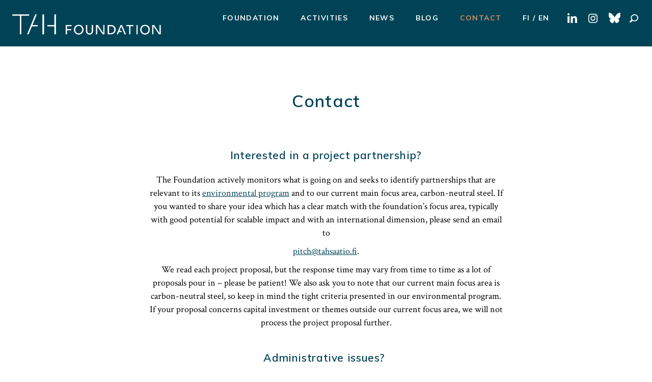

--- FILE ---
content_type: text/html; charset=UTF-8
request_url: https://tahsaatio.fi/en/contact/
body_size: 12201
content:
<!doctype html>
<html lang="en-GB" prefix="og: http://ogp.me/ns# fb: http://ogp.me/ns/fb#">
<head>
	<meta charset="UTF-8">
	    	<meta name="description" content="">
    	<meta name="viewport" content="width=device-width, initial-scale=1">
	<link rel="profile" href="https://gmpg.org/xfn/11">

	<title>Contact &#8211; TAH Foundation</title>
<meta name='robots' content='max-image-preview:large' />
<link rel="alternate" href="https://tahsaatio.fi/yhteystiedot/uusi-yhteistyo/" hreflang="fi" />
<link rel="alternate" href="https://tahsaatio.fi/en/contact/" hreflang="en" />
<link rel='dns-prefetch' href='//fonts.googleapis.com' />
<link rel="alternate" type="application/rss+xml" title="TAH Foundation &raquo; Feed" href="https://tahsaatio.fi/en/feed/" />
<link rel="alternate" type="application/rss+xml" title="TAH Foundation &raquo; Comments Feed" href="https://tahsaatio.fi/en/comments/feed/" />
<link rel="alternate" title="oEmbed (JSON)" type="application/json+oembed" href="https://tahsaatio.fi/wp-json/oembed/1.0/embed?url=https%3A%2F%2Ftahsaatio.fi%2Fen%2Fcontact%2F&#038;lang=en" />
<link rel="alternate" title="oEmbed (XML)" type="text/xml+oembed" href="https://tahsaatio.fi/wp-json/oembed/1.0/embed?url=https%3A%2F%2Ftahsaatio.fi%2Fen%2Fcontact%2F&#038;format=xml&#038;lang=en" />
<style id='wp-img-auto-sizes-contain-inline-css' type='text/css'>
img:is([sizes=auto i],[sizes^="auto," i]){contain-intrinsic-size:3000px 1500px}
/*# sourceURL=wp-img-auto-sizes-contain-inline-css */
</style>
<link rel='stylesheet' id='sbi_styles-css' href='https://tahsaatio.fi/hallinta/wp-content/plugins/instagram-feed/css/sbi-styles.min.css?ver=6.10.0' type='text/css' media='all' />
<style id='wp-emoji-styles-inline-css' type='text/css'>

	img.wp-smiley, img.emoji {
		display: inline !important;
		border: none !important;
		box-shadow: none !important;
		height: 1em !important;
		width: 1em !important;
		margin: 0 0.07em !important;
		vertical-align: -0.1em !important;
		background: none !important;
		padding: 0 !important;
	}
/*# sourceURL=wp-emoji-styles-inline-css */
</style>
<style id='wp-block-library-inline-css' type='text/css'>
:root{--wp-block-synced-color:#7a00df;--wp-block-synced-color--rgb:122,0,223;--wp-bound-block-color:var(--wp-block-synced-color);--wp-editor-canvas-background:#ddd;--wp-admin-theme-color:#007cba;--wp-admin-theme-color--rgb:0,124,186;--wp-admin-theme-color-darker-10:#006ba1;--wp-admin-theme-color-darker-10--rgb:0,107,160.5;--wp-admin-theme-color-darker-20:#005a87;--wp-admin-theme-color-darker-20--rgb:0,90,135;--wp-admin-border-width-focus:2px}@media (min-resolution:192dpi){:root{--wp-admin-border-width-focus:1.5px}}.wp-element-button{cursor:pointer}:root .has-very-light-gray-background-color{background-color:#eee}:root .has-very-dark-gray-background-color{background-color:#313131}:root .has-very-light-gray-color{color:#eee}:root .has-very-dark-gray-color{color:#313131}:root .has-vivid-green-cyan-to-vivid-cyan-blue-gradient-background{background:linear-gradient(135deg,#00d084,#0693e3)}:root .has-purple-crush-gradient-background{background:linear-gradient(135deg,#34e2e4,#4721fb 50%,#ab1dfe)}:root .has-hazy-dawn-gradient-background{background:linear-gradient(135deg,#faaca8,#dad0ec)}:root .has-subdued-olive-gradient-background{background:linear-gradient(135deg,#fafae1,#67a671)}:root .has-atomic-cream-gradient-background{background:linear-gradient(135deg,#fdd79a,#004a59)}:root .has-nightshade-gradient-background{background:linear-gradient(135deg,#330968,#31cdcf)}:root .has-midnight-gradient-background{background:linear-gradient(135deg,#020381,#2874fc)}:root{--wp--preset--font-size--normal:16px;--wp--preset--font-size--huge:42px}.has-regular-font-size{font-size:1em}.has-larger-font-size{font-size:2.625em}.has-normal-font-size{font-size:var(--wp--preset--font-size--normal)}.has-huge-font-size{font-size:var(--wp--preset--font-size--huge)}.has-text-align-center{text-align:center}.has-text-align-left{text-align:left}.has-text-align-right{text-align:right}.has-fit-text{white-space:nowrap!important}#end-resizable-editor-section{display:none}.aligncenter{clear:both}.items-justified-left{justify-content:flex-start}.items-justified-center{justify-content:center}.items-justified-right{justify-content:flex-end}.items-justified-space-between{justify-content:space-between}.screen-reader-text{border:0;clip-path:inset(50%);height:1px;margin:-1px;overflow:hidden;padding:0;position:absolute;width:1px;word-wrap:normal!important}.screen-reader-text:focus{background-color:#ddd;clip-path:none;color:#444;display:block;font-size:1em;height:auto;left:5px;line-height:normal;padding:15px 23px 14px;text-decoration:none;top:5px;width:auto;z-index:100000}html :where(.has-border-color){border-style:solid}html :where([style*=border-top-color]){border-top-style:solid}html :where([style*=border-right-color]){border-right-style:solid}html :where([style*=border-bottom-color]){border-bottom-style:solid}html :where([style*=border-left-color]){border-left-style:solid}html :where([style*=border-width]){border-style:solid}html :where([style*=border-top-width]){border-top-style:solid}html :where([style*=border-right-width]){border-right-style:solid}html :where([style*=border-bottom-width]){border-bottom-style:solid}html :where([style*=border-left-width]){border-left-style:solid}html :where(img[class*=wp-image-]){height:auto;max-width:100%}:where(figure){margin:0 0 1em}html :where(.is-position-sticky){--wp-admin--admin-bar--position-offset:var(--wp-admin--admin-bar--height,0px)}@media screen and (max-width:600px){html :where(.is-position-sticky){--wp-admin--admin-bar--position-offset:0px}}

/*# sourceURL=wp-block-library-inline-css */
</style><style id='wp-block-heading-inline-css' type='text/css'>
h1:where(.wp-block-heading).has-background,h2:where(.wp-block-heading).has-background,h3:where(.wp-block-heading).has-background,h4:where(.wp-block-heading).has-background,h5:where(.wp-block-heading).has-background,h6:where(.wp-block-heading).has-background{padding:1.25em 2.375em}h1.has-text-align-left[style*=writing-mode]:where([style*=vertical-lr]),h1.has-text-align-right[style*=writing-mode]:where([style*=vertical-rl]),h2.has-text-align-left[style*=writing-mode]:where([style*=vertical-lr]),h2.has-text-align-right[style*=writing-mode]:where([style*=vertical-rl]),h3.has-text-align-left[style*=writing-mode]:where([style*=vertical-lr]),h3.has-text-align-right[style*=writing-mode]:where([style*=vertical-rl]),h4.has-text-align-left[style*=writing-mode]:where([style*=vertical-lr]),h4.has-text-align-right[style*=writing-mode]:where([style*=vertical-rl]),h5.has-text-align-left[style*=writing-mode]:where([style*=vertical-lr]),h5.has-text-align-right[style*=writing-mode]:where([style*=vertical-rl]),h6.has-text-align-left[style*=writing-mode]:where([style*=vertical-lr]),h6.has-text-align-right[style*=writing-mode]:where([style*=vertical-rl]){rotate:180deg}
/*# sourceURL=https://tahsaatio.fi/hallinta/wp-includes/blocks/heading/style.min.css */
</style>
<style id='wp-block-paragraph-inline-css' type='text/css'>
.is-small-text{font-size:.875em}.is-regular-text{font-size:1em}.is-large-text{font-size:2.25em}.is-larger-text{font-size:3em}.has-drop-cap:not(:focus):first-letter{float:left;font-size:8.4em;font-style:normal;font-weight:100;line-height:.68;margin:.05em .1em 0 0;text-transform:uppercase}body.rtl .has-drop-cap:not(:focus):first-letter{float:none;margin-left:.1em}p.has-drop-cap.has-background{overflow:hidden}:root :where(p.has-background){padding:1.25em 2.375em}:where(p.has-text-color:not(.has-link-color)) a{color:inherit}p.has-text-align-left[style*="writing-mode:vertical-lr"],p.has-text-align-right[style*="writing-mode:vertical-rl"]{rotate:180deg}
/*# sourceURL=https://tahsaatio.fi/hallinta/wp-includes/blocks/paragraph/style.min.css */
</style>
<style id='wp-block-separator-inline-css' type='text/css'>
@charset "UTF-8";.wp-block-separator{border:none;border-top:2px solid}:root :where(.wp-block-separator.is-style-dots){height:auto;line-height:1;text-align:center}:root :where(.wp-block-separator.is-style-dots):before{color:currentColor;content:"···";font-family:serif;font-size:1.5em;letter-spacing:2em;padding-left:2em}.wp-block-separator.is-style-dots{background:none!important;border:none!important}
/*# sourceURL=https://tahsaatio.fi/hallinta/wp-includes/blocks/separator/style.min.css */
</style>
<style id='global-styles-inline-css' type='text/css'>
:root{--wp--preset--aspect-ratio--square: 1;--wp--preset--aspect-ratio--4-3: 4/3;--wp--preset--aspect-ratio--3-4: 3/4;--wp--preset--aspect-ratio--3-2: 3/2;--wp--preset--aspect-ratio--2-3: 2/3;--wp--preset--aspect-ratio--16-9: 16/9;--wp--preset--aspect-ratio--9-16: 9/16;--wp--preset--color--black: #000000;--wp--preset--color--cyan-bluish-gray: #abb8c3;--wp--preset--color--white: #ffffff;--wp--preset--color--pale-pink: #f78da7;--wp--preset--color--vivid-red: #cf2e2e;--wp--preset--color--luminous-vivid-orange: #ff6900;--wp--preset--color--luminous-vivid-amber: #fcb900;--wp--preset--color--light-green-cyan: #7bdcb5;--wp--preset--color--vivid-green-cyan: #00d084;--wp--preset--color--pale-cyan-blue: #8ed1fc;--wp--preset--color--vivid-cyan-blue: #0693e3;--wp--preset--color--vivid-purple: #9b51e0;--wp--preset--color--petrol: #004357;--wp--preset--color--copper: #E68C5A;--wp--preset--color--lightblue: #E7F1F4;--wp--preset--color--lightcopper: #F4D7C6;--wp--preset--gradient--vivid-cyan-blue-to-vivid-purple: linear-gradient(135deg,rgb(6,147,227) 0%,rgb(155,81,224) 100%);--wp--preset--gradient--light-green-cyan-to-vivid-green-cyan: linear-gradient(135deg,rgb(122,220,180) 0%,rgb(0,208,130) 100%);--wp--preset--gradient--luminous-vivid-amber-to-luminous-vivid-orange: linear-gradient(135deg,rgb(252,185,0) 0%,rgb(255,105,0) 100%);--wp--preset--gradient--luminous-vivid-orange-to-vivid-red: linear-gradient(135deg,rgb(255,105,0) 0%,rgb(207,46,46) 100%);--wp--preset--gradient--very-light-gray-to-cyan-bluish-gray: linear-gradient(135deg,rgb(238,238,238) 0%,rgb(169,184,195) 100%);--wp--preset--gradient--cool-to-warm-spectrum: linear-gradient(135deg,rgb(74,234,220) 0%,rgb(151,120,209) 20%,rgb(207,42,186) 40%,rgb(238,44,130) 60%,rgb(251,105,98) 80%,rgb(254,248,76) 100%);--wp--preset--gradient--blush-light-purple: linear-gradient(135deg,rgb(255,206,236) 0%,rgb(152,150,240) 100%);--wp--preset--gradient--blush-bordeaux: linear-gradient(135deg,rgb(254,205,165) 0%,rgb(254,45,45) 50%,rgb(107,0,62) 100%);--wp--preset--gradient--luminous-dusk: linear-gradient(135deg,rgb(255,203,112) 0%,rgb(199,81,192) 50%,rgb(65,88,208) 100%);--wp--preset--gradient--pale-ocean: linear-gradient(135deg,rgb(255,245,203) 0%,rgb(182,227,212) 50%,rgb(51,167,181) 100%);--wp--preset--gradient--electric-grass: linear-gradient(135deg,rgb(202,248,128) 0%,rgb(113,206,126) 100%);--wp--preset--gradient--midnight: linear-gradient(135deg,rgb(2,3,129) 0%,rgb(40,116,252) 100%);--wp--preset--font-size--small: 13px;--wp--preset--font-size--medium: 20px;--wp--preset--font-size--large: 36px;--wp--preset--font-size--x-large: 42px;--wp--preset--spacing--20: 0.44rem;--wp--preset--spacing--30: 0.67rem;--wp--preset--spacing--40: 1rem;--wp--preset--spacing--50: 1.5rem;--wp--preset--spacing--60: 2.25rem;--wp--preset--spacing--70: 3.38rem;--wp--preset--spacing--80: 5.06rem;--wp--preset--shadow--natural: 6px 6px 9px rgba(0, 0, 0, 0.2);--wp--preset--shadow--deep: 12px 12px 50px rgba(0, 0, 0, 0.4);--wp--preset--shadow--sharp: 6px 6px 0px rgba(0, 0, 0, 0.2);--wp--preset--shadow--outlined: 6px 6px 0px -3px rgb(255, 255, 255), 6px 6px rgb(0, 0, 0);--wp--preset--shadow--crisp: 6px 6px 0px rgb(0, 0, 0);}:where(body) { margin: 0; }.wp-site-blocks > .alignleft { float: left; margin-right: 2em; }.wp-site-blocks > .alignright { float: right; margin-left: 2em; }.wp-site-blocks > .aligncenter { justify-content: center; margin-left: auto; margin-right: auto; }:where(.is-layout-flex){gap: 0.5em;}:where(.is-layout-grid){gap: 0.5em;}.is-layout-flow > .alignleft{float: left;margin-inline-start: 0;margin-inline-end: 2em;}.is-layout-flow > .alignright{float: right;margin-inline-start: 2em;margin-inline-end: 0;}.is-layout-flow > .aligncenter{margin-left: auto !important;margin-right: auto !important;}.is-layout-constrained > .alignleft{float: left;margin-inline-start: 0;margin-inline-end: 2em;}.is-layout-constrained > .alignright{float: right;margin-inline-start: 2em;margin-inline-end: 0;}.is-layout-constrained > .aligncenter{margin-left: auto !important;margin-right: auto !important;}.is-layout-constrained > :where(:not(.alignleft):not(.alignright):not(.alignfull)){margin-left: auto !important;margin-right: auto !important;}body .is-layout-flex{display: flex;}.is-layout-flex{flex-wrap: wrap;align-items: center;}.is-layout-flex > :is(*, div){margin: 0;}body .is-layout-grid{display: grid;}.is-layout-grid > :is(*, div){margin: 0;}body{padding-top: 0px;padding-right: 0px;padding-bottom: 0px;padding-left: 0px;}a:where(:not(.wp-element-button)){text-decoration: underline;}:root :where(.wp-element-button, .wp-block-button__link){background-color: #32373c;border-width: 0;color: #fff;font-family: inherit;font-size: inherit;font-style: inherit;font-weight: inherit;letter-spacing: inherit;line-height: inherit;padding-top: calc(0.667em + 2px);padding-right: calc(1.333em + 2px);padding-bottom: calc(0.667em + 2px);padding-left: calc(1.333em + 2px);text-decoration: none;text-transform: inherit;}.has-black-color{color: var(--wp--preset--color--black) !important;}.has-cyan-bluish-gray-color{color: var(--wp--preset--color--cyan-bluish-gray) !important;}.has-white-color{color: var(--wp--preset--color--white) !important;}.has-pale-pink-color{color: var(--wp--preset--color--pale-pink) !important;}.has-vivid-red-color{color: var(--wp--preset--color--vivid-red) !important;}.has-luminous-vivid-orange-color{color: var(--wp--preset--color--luminous-vivid-orange) !important;}.has-luminous-vivid-amber-color{color: var(--wp--preset--color--luminous-vivid-amber) !important;}.has-light-green-cyan-color{color: var(--wp--preset--color--light-green-cyan) !important;}.has-vivid-green-cyan-color{color: var(--wp--preset--color--vivid-green-cyan) !important;}.has-pale-cyan-blue-color{color: var(--wp--preset--color--pale-cyan-blue) !important;}.has-vivid-cyan-blue-color{color: var(--wp--preset--color--vivid-cyan-blue) !important;}.has-vivid-purple-color{color: var(--wp--preset--color--vivid-purple) !important;}.has-petrol-color{color: var(--wp--preset--color--petrol) !important;}.has-copper-color{color: var(--wp--preset--color--copper) !important;}.has-lightblue-color{color: var(--wp--preset--color--lightblue) !important;}.has-lightcopper-color{color: var(--wp--preset--color--lightcopper) !important;}.has-black-background-color{background-color: var(--wp--preset--color--black) !important;}.has-cyan-bluish-gray-background-color{background-color: var(--wp--preset--color--cyan-bluish-gray) !important;}.has-white-background-color{background-color: var(--wp--preset--color--white) !important;}.has-pale-pink-background-color{background-color: var(--wp--preset--color--pale-pink) !important;}.has-vivid-red-background-color{background-color: var(--wp--preset--color--vivid-red) !important;}.has-luminous-vivid-orange-background-color{background-color: var(--wp--preset--color--luminous-vivid-orange) !important;}.has-luminous-vivid-amber-background-color{background-color: var(--wp--preset--color--luminous-vivid-amber) !important;}.has-light-green-cyan-background-color{background-color: var(--wp--preset--color--light-green-cyan) !important;}.has-vivid-green-cyan-background-color{background-color: var(--wp--preset--color--vivid-green-cyan) !important;}.has-pale-cyan-blue-background-color{background-color: var(--wp--preset--color--pale-cyan-blue) !important;}.has-vivid-cyan-blue-background-color{background-color: var(--wp--preset--color--vivid-cyan-blue) !important;}.has-vivid-purple-background-color{background-color: var(--wp--preset--color--vivid-purple) !important;}.has-petrol-background-color{background-color: var(--wp--preset--color--petrol) !important;}.has-copper-background-color{background-color: var(--wp--preset--color--copper) !important;}.has-lightblue-background-color{background-color: var(--wp--preset--color--lightblue) !important;}.has-lightcopper-background-color{background-color: var(--wp--preset--color--lightcopper) !important;}.has-black-border-color{border-color: var(--wp--preset--color--black) !important;}.has-cyan-bluish-gray-border-color{border-color: var(--wp--preset--color--cyan-bluish-gray) !important;}.has-white-border-color{border-color: var(--wp--preset--color--white) !important;}.has-pale-pink-border-color{border-color: var(--wp--preset--color--pale-pink) !important;}.has-vivid-red-border-color{border-color: var(--wp--preset--color--vivid-red) !important;}.has-luminous-vivid-orange-border-color{border-color: var(--wp--preset--color--luminous-vivid-orange) !important;}.has-luminous-vivid-amber-border-color{border-color: var(--wp--preset--color--luminous-vivid-amber) !important;}.has-light-green-cyan-border-color{border-color: var(--wp--preset--color--light-green-cyan) !important;}.has-vivid-green-cyan-border-color{border-color: var(--wp--preset--color--vivid-green-cyan) !important;}.has-pale-cyan-blue-border-color{border-color: var(--wp--preset--color--pale-cyan-blue) !important;}.has-vivid-cyan-blue-border-color{border-color: var(--wp--preset--color--vivid-cyan-blue) !important;}.has-vivid-purple-border-color{border-color: var(--wp--preset--color--vivid-purple) !important;}.has-petrol-border-color{border-color: var(--wp--preset--color--petrol) !important;}.has-copper-border-color{border-color: var(--wp--preset--color--copper) !important;}.has-lightblue-border-color{border-color: var(--wp--preset--color--lightblue) !important;}.has-lightcopper-border-color{border-color: var(--wp--preset--color--lightcopper) !important;}.has-vivid-cyan-blue-to-vivid-purple-gradient-background{background: var(--wp--preset--gradient--vivid-cyan-blue-to-vivid-purple) !important;}.has-light-green-cyan-to-vivid-green-cyan-gradient-background{background: var(--wp--preset--gradient--light-green-cyan-to-vivid-green-cyan) !important;}.has-luminous-vivid-amber-to-luminous-vivid-orange-gradient-background{background: var(--wp--preset--gradient--luminous-vivid-amber-to-luminous-vivid-orange) !important;}.has-luminous-vivid-orange-to-vivid-red-gradient-background{background: var(--wp--preset--gradient--luminous-vivid-orange-to-vivid-red) !important;}.has-very-light-gray-to-cyan-bluish-gray-gradient-background{background: var(--wp--preset--gradient--very-light-gray-to-cyan-bluish-gray) !important;}.has-cool-to-warm-spectrum-gradient-background{background: var(--wp--preset--gradient--cool-to-warm-spectrum) !important;}.has-blush-light-purple-gradient-background{background: var(--wp--preset--gradient--blush-light-purple) !important;}.has-blush-bordeaux-gradient-background{background: var(--wp--preset--gradient--blush-bordeaux) !important;}.has-luminous-dusk-gradient-background{background: var(--wp--preset--gradient--luminous-dusk) !important;}.has-pale-ocean-gradient-background{background: var(--wp--preset--gradient--pale-ocean) !important;}.has-electric-grass-gradient-background{background: var(--wp--preset--gradient--electric-grass) !important;}.has-midnight-gradient-background{background: var(--wp--preset--gradient--midnight) !important;}.has-small-font-size{font-size: var(--wp--preset--font-size--small) !important;}.has-medium-font-size{font-size: var(--wp--preset--font-size--medium) !important;}.has-large-font-size{font-size: var(--wp--preset--font-size--large) !important;}.has-x-large-font-size{font-size: var(--wp--preset--font-size--x-large) !important;}
/*# sourceURL=global-styles-inline-css */
</style>

<link rel='stylesheet' id='eeb-css-frontend-css' href='https://tahsaatio.fi/hallinta/wp-content/plugins/email-encoder-bundle/assets/css/style.css?ver=54d4eedc552c499c4a8d6b89c23d3df1' type='text/css' media='all' />
<link rel='stylesheet' id='herlin-font-css' href='https://fonts.googleapis.com/css?family=Crimson+Text%3A400%2C400i%2C600%7CMuli%3A400%2C600%2C700&#038;display=swap&#038;subset=latin-ext&#038;ver=6.9' type='text/css' media='all' />
<link rel='stylesheet' id='herlin-style-css' href='https://tahsaatio.fi/hallinta/wp-content/themes/herlin/style.css?ver=25' type='text/css' media='all' />
<script type="text/javascript" src="https://tahsaatio.fi/hallinta/wp-includes/js/jquery/jquery.min.js?ver=3.7.1" id="jquery-core-js"></script>
<script type="text/javascript" src="https://tahsaatio.fi/hallinta/wp-includes/js/jquery/jquery-migrate.min.js?ver=3.4.1" id="jquery-migrate-js"></script>
<script type="text/javascript" src="https://tahsaatio.fi/hallinta/wp-content/plugins/email-encoder-bundle/assets/js/custom.js?ver=2c542c9989f589cd5318f5cef6a9ecd7" id="eeb-js-frontend-js"></script>
<link rel="https://api.w.org/" href="https://tahsaatio.fi/wp-json/" /><link rel="alternate" title="JSON" type="application/json" href="https://tahsaatio.fi/wp-json/wp/v2/pages/126" /><link rel="EditURI" type="application/rsd+xml" title="RSD" href="https://tahsaatio.fi/hallinta/xmlrpc.php?rsd" />
<meta name="generator" content="WordPress 6.9" />
<link rel="canonical" href="https://tahsaatio.fi/en/contact/" />
<link rel='shortlink' href='https://tahsaatio.fi/?p=126' />
<!-- Analytics by WP Statistics - https://wp-statistics.com -->
<link rel="icon" href="https://tahsaatio.fi/hallinta/wp-content/uploads/2020/04/cropped-tunnus-32x32.png" sizes="32x32" />
<link rel="icon" href="https://tahsaatio.fi/hallinta/wp-content/uploads/2020/04/cropped-tunnus-192x192.png" sizes="192x192" />
<link rel="apple-touch-icon" href="https://tahsaatio.fi/hallinta/wp-content/uploads/2020/04/cropped-tunnus-180x180.png" />
<meta name="msapplication-TileImage" content="https://tahsaatio.fi/hallinta/wp-content/uploads/2020/04/cropped-tunnus-270x270.png" />

<!-- START - Open Graph and Twitter Card Tags 3.3.7 -->
 <!-- Facebook Open Graph -->
  <meta property="og:locale" content="en_GB"/>
  <meta property="og:site_name" content="TAH Foundation"/>
  <meta property="og:title" content="Contact"/>
  <meta property="og:url" content="https://tahsaatio.fi/en/contact/"/>
  <meta property="og:type" content="article"/>
  <meta property="og:description" content="Interested in a project partnership?



The Foundation actively monitors what is going on and seeks to identify partnerships that are relevant to its environmental program and to our current main focus area, carbon-neutral steel. If you wanted to share your idea which has a clear match with the foun"/>
  <meta property="og:image" content="https://tahsaatio.fi/hallinta/wp-content/uploads/2020/05/artikkelikuva.jpg"/>
  <meta property="og:image:url" content="https://tahsaatio.fi/hallinta/wp-content/uploads/2020/05/artikkelikuva.jpg"/>
  <meta property="og:image:secure_url" content="https://tahsaatio.fi/hallinta/wp-content/uploads/2020/05/artikkelikuva.jpg"/>
  <meta property="article:publisher" content="https://www.facebook.com/tahsaatio/"/>
 <!-- Google+ / Schema.org -->
 <!-- Twitter Cards -->
  <meta name="twitter:title" content="Contact"/>
  <meta name="twitter:url" content="https://tahsaatio.fi/en/contact/"/>
  <meta name="twitter:description" content="Interested in a project partnership?



The Foundation actively monitors what is going on and seeks to identify partnerships that are relevant to its environmental program and to our current main focus area, carbon-neutral steel. If you wanted to share your idea which has a clear match with the foun"/>
  <meta name="twitter:image" content="https://tahsaatio.fi/hallinta/wp-content/uploads/2020/05/artikkelikuva.jpg"/>
  <meta name="twitter:card" content="summary"/>
 <!-- SEO -->
  <link rel="canonical" href="https://tahsaatio.fi/en/contact/"/>
  <meta name="description" content="Interested in a project partnership?



The Foundation actively monitors what is going on and seeks to identify partnerships that are relevant to its environmental program and to our current main focus area, carbon-neutral steel. If you wanted to share your idea which has a clear match with the foun"/>
  <meta name="publisher" content="TAH Foundation"/>
 <!-- Misc. tags -->
 <!-- is_singular -->
<!-- END - Open Graph and Twitter Card Tags 3.3.7 -->
	
</head>

<body class="wp-singular page-template-default page page-id-126 wp-theme-herlin no-sidebar">
<div id="page" class="site">
	<a class="skip-link screen-reader-text" href="#content">Skip to content</a>

	<header id="masthead" class="site-header full-width">
		
        <div class="site-logo">
        			        				<p class="site-title"><a href="https://tahsaatio.fi/en/" rel="home"><img src="https://tahsaatio.fi/hallinta/wp-content/themes/herlin/img/logo_eng.png" alt="TAH Foundation"></a></p>
        			        </div><!-- .site-logo -->
        
		<nav id="site-navigation" class="main-navigation">
			<button class="menu-toggle" aria-controls="primary-menu" aria-expanded="false"><span class="screen-reader-text">Menu</span></button>
			<div class="menu-main-menu-container"><ul id="primary-menu" class="menu"><li id="menu-item-133" class="menu-item menu-item-type-post_type menu-item-object-page menu-item-has-children menu-item-133"><a href="https://tahsaatio.fi/en/foundation/">Foundation</a>
<ul class="sub-menu">
	<li id="menu-item-1654" class="menu-item menu-item-type-post_type menu-item-object-page menu-item-1654"><a href="https://tahsaatio.fi/en/foundation/about-us/">About us</a></li>
	<li id="menu-item-1870" class="menu-item menu-item-type-post_type menu-item-object-page menu-item-1870"><a href="https://tahsaatio.fi/en/foundation/strategy/">Strategy</a></li>
	<li id="menu-item-1652" class="menu-item menu-item-type-post_type menu-item-object-page menu-item-1652"><a href="https://tahsaatio.fi/en/foundation/grants-and-partners/">Partners and projects</a></li>
	<li id="menu-item-4374" class="menu-item menu-item-type-post_type menu-item-object-page menu-item-4374"><a href="https://tahsaatio.fi/en/foundation/privacy-statement/">Privacy Statement</a></li>
</ul>
</li>
<li id="menu-item-2637" class="menu-item menu-item-type-custom menu-item-object-custom menu-item-has-children menu-item-2637"><a href="#">Activities</a>
<ul class="sub-menu">
	<li id="menu-item-2645" class="menu-item menu-item-type-custom menu-item-object-custom menu-item-has-children menu-item-2645"><a href="#">Environmental Programme</a>
	<ul class="sub-menu">
		<li id="menu-item-2646" class="menu-item menu-item-type-post_type menu-item-object-page menu-item-2646"><a href="https://tahsaatio.fi/en/environmentalprogramme/">About</a></li>
		<li id="menu-item-3485" class="menu-item menu-item-type-post_type menu-item-object-page menu-item-3485"><a href="https://tahsaatio.fi/en/project-portfolio/">Project portfolio</a></li>
		<li id="menu-item-4275" class="menu-item menu-item-type-post_type menu-item-object-page menu-item-4275"><a href="https://tahsaatio.fi/en/expert-group/">Expert group</a></li>
	</ul>
</li>
	<li id="menu-item-1697" class="menu-item menu-item-type-post_type menu-item-object-page menu-item-1697"><a href="https://tahsaatio.fi/en/foundation/puistokatu-4/">Puistokatu 4</a></li>
	<li id="menu-item-4355" class="menu-item menu-item-type-post_type menu-item-object-page menu-item-4355"><a href="https://tahsaatio.fi/en/accelerating-climate-efforts-and-investments-ace/">ACE initiative</a></li>
</ul>
</li>
<li id="menu-item-136" class="menu-item menu-item-type-taxonomy menu-item-object-category menu-item-136"><a href="https://tahsaatio.fi/en/category/news/">News</a></li>
<li id="menu-item-1957" class="menu-item menu-item-type-taxonomy menu-item-object-category menu-item-1957"><a href="https://tahsaatio.fi/en/category/blog/">Blog</a></li>
<li id="menu-item-132" class="menu-item menu-item-type-post_type menu-item-object-page current-menu-item page_item page-item-126 current_page_item menu-item-has-children menu-item-132"><a href="https://tahsaatio.fi/en/contact/" aria-current="page">Contact</a>
<ul class="sub-menu">
	<li id="menu-item-5133" class="menu-item menu-item-type-post_type menu-item-object-page menu-item-5133"><a href="https://tahsaatio.fi/en/office-contact-details/">Office contact details</a></li>
</ul>
</li>
<li id="menu-item-95-fi" class="lang-item lang-item-8 lang-item-fi lang-item-first menu-item menu-item-type-custom menu-item-object-custom menu-item-95-fi"><a href="https://tahsaatio.fi/yhteystiedot/uusi-yhteistyo/" hreflang="fi" lang="fi">FI</a></li>
<li id="menu-item-95-en" class="lang-item lang-item-14 lang-item-en current-lang menu-item menu-item-type-custom menu-item-object-custom menu-item-95-en"><a href="https://tahsaatio.fi/en/contact/" hreflang="en-GB" lang="en-GB">EN</a></li>
</ul></div>			
			<div class="extras">			
				<nav class="social">
    				<ul>
    					<li id="menu-item-43" class="menu-item menu-item-type-custom menu-item-object-custom menu-item-43"><a href="https://www.linkedin.com/company/77004310/admin/feed/posts/"><span class="menu-text">LinkedIn</span></a></li>
<li id="menu-item-4818" class="menu-item menu-item-type-custom menu-item-object-custom menu-item-4818"><a href="https://www.instagram.com/tah.foundation/"><span class="menu-text">Instagram</span></a></li>
<li id="menu-item-4819" class="menu-item menu-item-type-custom menu-item-object-custom menu-item-4819"><a href="https://bsky.app/profile/tahsaatio.bsky.social"><span class="menu-text">Bluesky</span></a></li>
    				</ul>
    			</nav>
			<form role="search" method="get" class="search-form" action="https://tahsaatio.fi/en/">
				<label>
					<span class="screen-reader-text">Search for:</span>
					<input type="search" class="search-field" placeholder="Search &hellip;" value="" name="s" />
				</label>
				<input type="submit" class="search-submit" value="Search" />
			</form>	
			</div>
			
		</nav><!-- #site-navigation -->
	</header><!-- #masthead -->

	<div id="content" class="site-content">

	<div id="primary" class="content-area">
		<main id="main" class="site-main">

		
<article id="post-126" class="post-126 page type-page status-publish hentry">
	<header class="entry-header wide-width">
		<h1 class="entry-title">Contact</h1>	</header><!-- .entry-header -->

	
	<div class="content-container">
	
    	<div class="entry-content narrow-width">
    		
<h2 class="wp-block-heading has-text-align-center" id="interested-in-a-project-partnership">Interested in a project partnership?</h2>



<p class="has-text-align-center">The Foundation actively monitors what is going on and seeks to identify partnerships that are relevant to its <a href="https://tahsaatio.fi/en/environmentalprogramme/">environmental program</a> and to our current main focus area, carbon-neutral steel. If you wanted to share your idea which has a clear match with the foundation’s focus area, typically with good potential for scalable impact and with an international dimension, please send an email to</p>



<p class="has-text-align-center"><a href="javascript:;" data-enc-email="cvgpu[at]gnufnngvb.sv" class="mail-link" data-wpel-link="ignore"><span id="eeb-214775-516106"></span><script type="text/javascript">(function() {var ml="to4fhic.sap0%",mi=":5064<2;094899051735",o="";for(var j=0,l=mi.length;j<l;j++) {o+=ml.charAt(mi.charCodeAt(j)-48);}document.getElementById("eeb-214775-516106").innerHTML = decodeURIComponent(o);}());</script><noscript>*protected email*</noscript></a>.</p>



<p class="has-text-align-center">We read each project proposal, but the response time may vary from time to time as a lot of proposals pour in – please be patient! We also ask you to note that our current main focus area is carbon-neutral steel, so keep in mind the tight criteria presented in our environmental program. If your proposal concerns capital investment or themes outside our current focus area, we will not process the project proposal further.</p>



<h2 class="wp-block-heading has-text-align-center" id="do-you-want-to-contact-us-about-funding-already-awarded-or-administrative-issues">Administrative issues?&nbsp;</h2>



<p class="has-text-align-center">For invoicing and remuneration matters, please contact Administrative Specialist Emmi Liulia (<a><a href="javascript:;" data-enc-email="rzzv[at]gnufnngvb.sv" class="mail-link" data-wpel-link="ignore"><span id="eeb-603241-571022"></span><script type="text/javascript">document.getElementById("eeb-603241-571022").innerHTML = eval(decodeURIComponent("%27%65%6d%6d%69%40%74%61%68%73%61%61%74%69%6f%2e%66%69%27"))</script><noscript>*protected email*</noscript></a></a>). For other financial and asset management matters, please contact Finance and HR Manager Oona Oikarinen (<a><a href="javascript:;" data-enc-email="bban[at]gnufnngvb.sv" class="mail-link" data-wpel-link="ignore"><span id="eeb-583583-450719"></span><script type="text/javascript">(function() {var ml="o%tfi.nha04s",mi="00681:9287;88240534",o="";for(var j=0,l=mi.length;j<l;j++) {o+=ml.charAt(mi.charCodeAt(j)-48);}document.getElementById("eeb-583583-450719").innerHTML = decodeURIComponent(o);}());</script><noscript>*protected email*</noscript></a></a>).</p>



<p class="has-text-align-center">For matters concerning already awarded grants, please contact Grant Management Specialist Elina Vuola (<a><a href="javascript:;" data-enc-email="ryvan[at]gnufnngvb.sv" class="mail-link" data-wpel-link="ignore"><span id="eeb-819458-388374"></span><script type="text/javascript">(function() {var ml="hto.ensfli04%a",mi="4895=<;:1=06==192379",o="";for(var j=0,l=mi.length;j<l;j++) {o+=ml.charAt(mi.charCodeAt(j)-48);}document.getElementById("eeb-819458-388374").innerHTML = decodeURIComponent(o);}());</script><noscript>*protected email*</noscript></a></a>).</p>



<p class="has-text-align-center"><strong>Invoicing</strong><br>Tiina and Antti Herlin Foundation sr<br>Business ID: 2597856-6<br>E-invoice address: 003725978566<br>Operator: Maventa 003721291126<br>Email invoices in PDF format to:&nbsp;<strong><a href="javascript:;" data-enc-email="vaibvpr-25978566[at]xbyyrxgbe.sv" target="_blank" rel="noreferrer noopener" class="mail-link" data-wpel-link="ignore"><span id="eeb-781104-894901"></span><script type="text/javascript">document.getElementById("eeb-781104-894901").innerHTML = eval(decodeURIComponent("%27%69%6e%76%6f%69%63%65%2d%32%35%39%37%38%35%36%36%40%6b%6f%6c%6c%65%6b%74%6f%72%2e%66%69%27"))</script><noscript>*protected email*</noscript></a></strong><br></p>



<hr class="wp-block-separator has-css-opacity"/>



<h2 class="wp-block-heading has-text-align-center" id="tiina-and-antti-herlin-foundation">Postal address:</h2>



<h4 class="wp-block-heading has-text-align-center" id="kartanontie-1-00330-helsinki-suomi-finland">Tiina and Antti Herlin Foundation sr<br>Puistokatu 4<br>00140 Helsinki<br>Suomi – Finland<br><br><a href="javascript:;" data-enc-email="fnngvb[at]gnufnngvb.sv" class="mail-link" data-wpel-link="ignore"><span id="eeb-223523-726065"></span><script type="text/javascript">document.getElementById("eeb-223523-726065").innerHTML = eval(decodeURIComponent("%27%73%61%61%74%69%6f%40%74%61%68%73%61%61%74%69%6f%2e%66%69%27"))</script><noscript>*protected email*</noscript></a></h4>
    	</div><!-- .entry-content -->
    	
    	    	
        	
    	</aside>	
	
	</div> <!-- .content-container -->

</article><!-- #post-126 -->

		</main><!-- #main -->
	</div><!-- #primary -->


	</div><!-- #content -->

	<footer id="colophon" class="site-footer">
    	
    	    	
    	<section class="latest-posts">
        	
        	<h1>Continue reading</h1>
            	
            <div class="wide-width">
                
                <div class="grid">
                
<a id="post-5511" class="post-5511 post type-post status-publish format-standard has-post-thumbnail hentry category-blog" href="https://tahsaatio.fi/en/2025/12/18/foundations-can-unlock-the-green-transition/">
    
    <div class="link-container">
    
        <img width="587" height="328" src="https://tahsaatio.fi/hallinta/wp-content/uploads/2025/12/Kopio-tiedostosta-14042025_FOAK_EN_1-587x328.png" class="attachment-thumb-image size-thumb-image wp-post-image" alt="" decoding="async" loading="lazy" srcset="https://tahsaatio.fi/hallinta/wp-content/uploads/2025/12/Kopio-tiedostosta-14042025_FOAK_EN_1-587x328.png 587w, https://tahsaatio.fi/hallinta/wp-content/uploads/2025/12/Kopio-tiedostosta-14042025_FOAK_EN_1-300x169.png 300w" sizes="auto, (max-width: 587px) 100vw, 587px" />   
    
    	<div class="entry-meta">
    		18.12.2025 / Blog    	</div><!-- .entry-meta -->
    
    	
    	<h2>Foundations can unlock the green transition</h2>
	
    </div>

</a><!-- #post-5511 -->

<a id="post-5431" class="post-5431 post type-post status-publish format-standard has-post-thumbnail hentry category-news tag-blue-globe" href="https://tahsaatio.fi/en/2025/11/18/the-2025-blue-globe-award-honors-five-pioneers-in-sustainable-construction/">
    
    <div class="link-container">
    
        <img width="587" height="328" src="https://tahsaatio.fi/hallinta/wp-content/uploads/2025/11/voittajat-LORES-e1763360015328-587x328.jpg" class="attachment-thumb-image size-thumb-image wp-post-image" alt="Viisi hymyilevää ihmistä huoneessa." decoding="async" loading="lazy" />   
    
    	<div class="entry-meta">
    		18.11.2025 / News    	</div><!-- .entry-meta -->
    
    	
    	<h2>The 2025 Blue Globe Award Honors Five Pioneers in Sustainable Construction</h2>
	
    </div>

</a><!-- #post-5431 -->
                </div>
            
            </div>    	
            	     	
        	
    	</section>	
    	
    	        <aside class="newsletter full-width">
        	
        	<section id="mc4wp_form_widget-3" class="widget narrow-width widget_mc4wp_form_widget"><h2 class="widget-title">Subscribe to our newsletter!</h2><script>(function() {
	window.mc4wp = window.mc4wp || {
		listeners: [],
		forms: {
			on: function(evt, cb) {
				window.mc4wp.listeners.push(
					{
						event   : evt,
						callback: cb
					}
				);
			}
		}
	}
})();
</script><!-- Mailchimp for WordPress v4.10.9 - https://wordpress.org/plugins/mailchimp-for-wp/ --><form id="mc4wp-form-1" class="mc4wp-form mc4wp-form-45" method="post" data-id="45" data-name="Tilaa uutiskirje" ><div class="mc4wp-form-fields"><div>
	
<input type="email" name="EMAIL" placeholder="Sähköpostiosoite / Email" required /><input type="submit" value="Tilaa / Subscribe" />
</div></div><label style="display: none !important;">Leave this field empty if you're human: <input type="text" name="_mc4wp_honeypot" value="" tabindex="-1" autocomplete="off" /></label><input type="hidden" name="_mc4wp_timestamp" value="1768379133" /><input type="hidden" name="_mc4wp_form_id" value="45" /><input type="hidden" name="_mc4wp_form_element_id" value="mc4wp-form-1" /><div class="mc4wp-response"></div></form><!-- / Mailchimp for WordPress Plugin --></section>					
					<script>
					var elem_input_email = document.querySelector('.mc4wp-form-fields input[type=email]');
					var elem_input_submit = document.querySelector('.mc4wp-form-fields input[type=submit]');
					elem_input_email.setAttribute("placeholder","Email");
					elem_input_submit.setAttribute("value","Subscribe");
					</script>
					
    	</aside>	
        
        
        <aside class="site-info full-width">
        	
    	    
    	    <div class="site-info-1">
        	    
        	             	
                	<section id="text-3" class="widget widget_text">			<div class="textwidget"><p>TAH-säätiö<br />
Puistokatu 4<br />
00140 Helsinki FI<br />
<a href="javascript:;" data-enc-email="fnngvb[at]gnufnngvb.sv" class="mail-link" data-wpel-link="ignore"><span id="eeb-187844-150605"></span><script type="text/javascript">(function() {var ml=".s%0ifhat4o",mi="17784:29387617784:054",o="";for(var j=0,l=mi.length;j<l;j++) {o+=ml.charAt(mi.charCodeAt(j)-48);}document.getElementById("eeb-187844-150605").innerHTML = decodeURIComponent(o);}());</script><noscript>*protected email*</noscript></a></p>
</div>
		</section>               
                               
                <nav class="social widget">
                    Follow us:        				<ul>
        					<li class="menu-item menu-item-type-custom menu-item-object-custom menu-item-43"><a href="https://www.linkedin.com/company/77004310/admin/feed/posts/"><span class="menu-text">LinkedIn</span></a></li>
<li class="menu-item menu-item-type-custom menu-item-object-custom menu-item-4818"><a href="https://www.instagram.com/tah.foundation/"><span class="menu-text">Instagram</span></a></li>
<li class="menu-item menu-item-type-custom menu-item-object-custom menu-item-4819"><a href="https://bsky.app/profile/tahsaatio.bsky.social"><span class="menu-text">Bluesky</span></a></li>
        				</ul>
        		</nav>
        		
        		<div class="sitemap widget">
            		<h2 class="screen-reader-text">Sitemap</h2>
        		<div class="menu-main-menu-container"><ul id="sitemap-menu" class="menu"><li class="menu-item menu-item-type-post_type menu-item-object-page menu-item-has-children menu-item-133"><a href="https://tahsaatio.fi/en/foundation/">Foundation</a>
<ul class="sub-menu">
	<li class="menu-item menu-item-type-post_type menu-item-object-page menu-item-1654"><a href="https://tahsaatio.fi/en/foundation/about-us/">About us</a></li>
	<li class="menu-item menu-item-type-post_type menu-item-object-page menu-item-1870"><a href="https://tahsaatio.fi/en/foundation/strategy/">Strategy</a></li>
	<li class="menu-item menu-item-type-post_type menu-item-object-page menu-item-1652"><a href="https://tahsaatio.fi/en/foundation/grants-and-partners/">Partners and projects</a></li>
	<li class="menu-item menu-item-type-post_type menu-item-object-page menu-item-4374"><a href="https://tahsaatio.fi/en/foundation/privacy-statement/">Privacy Statement</a></li>
</ul>
</li>
<li class="menu-item menu-item-type-custom menu-item-object-custom menu-item-has-children menu-item-2637"><a href="#">Activities</a>
<ul class="sub-menu">
	<li class="menu-item menu-item-type-custom menu-item-object-custom menu-item-has-children menu-item-2645"><a href="#">Environmental Programme</a>
	<ul class="sub-menu">
		<li class="menu-item menu-item-type-post_type menu-item-object-page menu-item-2646"><a href="https://tahsaatio.fi/en/environmentalprogramme/">About</a></li>
		<li class="menu-item menu-item-type-post_type menu-item-object-page menu-item-3485"><a href="https://tahsaatio.fi/en/project-portfolio/">Project portfolio</a></li>
		<li class="menu-item menu-item-type-post_type menu-item-object-page menu-item-4275"><a href="https://tahsaatio.fi/en/expert-group/">Expert group</a></li>
	</ul>
</li>
	<li class="menu-item menu-item-type-post_type menu-item-object-page menu-item-1697"><a href="https://tahsaatio.fi/en/foundation/puistokatu-4/">Puistokatu 4</a></li>
	<li class="menu-item menu-item-type-post_type menu-item-object-page menu-item-4355"><a href="https://tahsaatio.fi/en/accelerating-climate-efforts-and-investments-ace/">ACE initiative</a></li>
</ul>
</li>
<li class="menu-item menu-item-type-taxonomy menu-item-object-category menu-item-136"><a href="https://tahsaatio.fi/en/category/news/">News</a></li>
<li class="menu-item menu-item-type-taxonomy menu-item-object-category menu-item-1957"><a href="https://tahsaatio.fi/en/category/blog/">Blog</a></li>
<li class="menu-item menu-item-type-post_type menu-item-object-page current-menu-item page_item page-item-126 current_page_item menu-item-has-children menu-item-132"><a href="https://tahsaatio.fi/en/contact/" aria-current="page">Contact</a>
<ul class="sub-menu">
	<li class="menu-item menu-item-type-post_type menu-item-object-page menu-item-5133"><a href="https://tahsaatio.fi/en/office-contact-details/">Office contact details</a></li>
</ul>
</li>
<li class="lang-item lang-item-8 lang-item-fi lang-item-first menu-item menu-item-type-custom menu-item-object-custom menu-item-95-fi"><a href="https://tahsaatio.fi/yhteystiedot/uusi-yhteistyo/" hreflang="fi" lang="fi">FI</a></li>
<li class="lang-item lang-item-14 lang-item-en current-lang menu-item menu-item-type-custom menu-item-object-custom menu-item-95-en"><a href="https://tahsaatio.fi/en/contact/" hreflang="en-GB" lang="en-GB">EN</a></li>
</ul></div>        		</div>
			
    	    </div>
			
			<div class="site-info-2 widget">
    			<p>&copy; TAH Foundation</p>
    			<p></p>
    			
			</div>	

            
        	
    	</aside>	
        

	</footer><!-- #colophon -->
</div><!-- #page -->

<script type="speculationrules">
{"prefetch":[{"source":"document","where":{"and":[{"href_matches":"/*"},{"not":{"href_matches":["/hallinta/wp-*.php","/hallinta/wp-admin/*","/hallinta/wp-content/uploads/*","/hallinta/wp-content/*","/hallinta/wp-content/plugins/*","/hallinta/wp-content/themes/herlin/*","/*\\?(.+)"]}},{"not":{"selector_matches":"a[rel~=\"nofollow\"]"}},{"not":{"selector_matches":".no-prefetch, .no-prefetch a"}}]},"eagerness":"conservative"}]}
</script>
<script>(function() {function maybePrefixUrlField () {
  const value = this.value.trim()
  if (value !== '' && value.indexOf('http') !== 0) {
    this.value = 'http://' + value
  }
}

const urlFields = document.querySelectorAll('.mc4wp-form input[type="url"]')
for (let j = 0; j < urlFields.length; j++) {
  urlFields[j].addEventListener('blur', maybePrefixUrlField)
}
})();</script><!-- Instagram Feed JS -->
<script type="text/javascript">
var sbiajaxurl = "https://tahsaatio.fi/hallinta/wp-admin/admin-ajax.php";
</script>
<script type="text/javascript" id="pll_cookie_script-js-after">
/* <![CDATA[ */
(function() {
				var expirationDate = new Date();
				expirationDate.setTime( expirationDate.getTime() + 31536000 * 1000 );
				document.cookie = "pll_language=en; expires=" + expirationDate.toUTCString() + "; path=/; secure; SameSite=Lax";
			}());

//# sourceURL=pll_cookie_script-js-after
/* ]]> */
</script>
<script type="text/javascript" src="https://tahsaatio.fi/hallinta/wp-content/themes/herlin/js/navigation.js?ver=16" id="herlin-navigation-js"></script>
<script type="text/javascript" src="https://tahsaatio.fi/hallinta/wp-content/themes/herlin/js/skip-link-focus-fix.js?ver=20151215" id="herlin-skip-link-focus-fix-js"></script>
<script type="text/javascript" id="wp-statistics-tracker-js-extra">
/* <![CDATA[ */
var WP_Statistics_Tracker_Object = {"requestUrl":"https://tahsaatio.fi/wp-json/wp-statistics/v2","ajaxUrl":"https://tahsaatio.fi/hallinta/wp-admin/admin-ajax.php","hitParams":{"wp_statistics_hit":1,"source_type":"page","source_id":126,"search_query":"","signature":"426c4bbfb7e3bd6efc942cc7ef659dc3","endpoint":"hit"},"option":{"dntEnabled":"","bypassAdBlockers":false,"consentIntegration":{"name":null,"status":[]},"isPreview":false,"userOnline":false,"trackAnonymously":false,"isWpConsentApiActive":false,"consentLevel":"functional"},"isLegacyEventLoaded":"","customEventAjaxUrl":"https://tahsaatio.fi/hallinta/wp-admin/admin-ajax.php?action=wp_statistics_custom_event&nonce=858ca71d28","onlineParams":{"wp_statistics_hit":1,"source_type":"page","source_id":126,"search_query":"","signature":"426c4bbfb7e3bd6efc942cc7ef659dc3","action":"wp_statistics_online_check"},"jsCheckTime":"60000"};
//# sourceURL=wp-statistics-tracker-js-extra
/* ]]> */
</script>
<script type="text/javascript" src="https://tahsaatio.fi/hallinta/wp-content/plugins/wp-statistics/assets/js/tracker.js?ver=14.16" id="wp-statistics-tracker-js"></script>
<script type="text/javascript" defer src="https://tahsaatio.fi/hallinta/wp-content/plugins/mailchimp-for-wp/assets/js/forms.js?ver=4.10.9" id="mc4wp-forms-api-js"></script>
<script id="wp-emoji-settings" type="application/json">
{"baseUrl":"https://s.w.org/images/core/emoji/17.0.2/72x72/","ext":".png","svgUrl":"https://s.w.org/images/core/emoji/17.0.2/svg/","svgExt":".svg","source":{"concatemoji":"https://tahsaatio.fi/hallinta/wp-includes/js/wp-emoji-release.min.js?ver=6.9"}}
</script>
<script type="module">
/* <![CDATA[ */
/*! This file is auto-generated */
const a=JSON.parse(document.getElementById("wp-emoji-settings").textContent),o=(window._wpemojiSettings=a,"wpEmojiSettingsSupports"),s=["flag","emoji"];function i(e){try{var t={supportTests:e,timestamp:(new Date).valueOf()};sessionStorage.setItem(o,JSON.stringify(t))}catch(e){}}function c(e,t,n){e.clearRect(0,0,e.canvas.width,e.canvas.height),e.fillText(t,0,0);t=new Uint32Array(e.getImageData(0,0,e.canvas.width,e.canvas.height).data);e.clearRect(0,0,e.canvas.width,e.canvas.height),e.fillText(n,0,0);const a=new Uint32Array(e.getImageData(0,0,e.canvas.width,e.canvas.height).data);return t.every((e,t)=>e===a[t])}function p(e,t){e.clearRect(0,0,e.canvas.width,e.canvas.height),e.fillText(t,0,0);var n=e.getImageData(16,16,1,1);for(let e=0;e<n.data.length;e++)if(0!==n.data[e])return!1;return!0}function u(e,t,n,a){switch(t){case"flag":return n(e,"\ud83c\udff3\ufe0f\u200d\u26a7\ufe0f","\ud83c\udff3\ufe0f\u200b\u26a7\ufe0f")?!1:!n(e,"\ud83c\udde8\ud83c\uddf6","\ud83c\udde8\u200b\ud83c\uddf6")&&!n(e,"\ud83c\udff4\udb40\udc67\udb40\udc62\udb40\udc65\udb40\udc6e\udb40\udc67\udb40\udc7f","\ud83c\udff4\u200b\udb40\udc67\u200b\udb40\udc62\u200b\udb40\udc65\u200b\udb40\udc6e\u200b\udb40\udc67\u200b\udb40\udc7f");case"emoji":return!a(e,"\ud83e\u1fac8")}return!1}function f(e,t,n,a){let r;const o=(r="undefined"!=typeof WorkerGlobalScope&&self instanceof WorkerGlobalScope?new OffscreenCanvas(300,150):document.createElement("canvas")).getContext("2d",{willReadFrequently:!0}),s=(o.textBaseline="top",o.font="600 32px Arial",{});return e.forEach(e=>{s[e]=t(o,e,n,a)}),s}function r(e){var t=document.createElement("script");t.src=e,t.defer=!0,document.head.appendChild(t)}a.supports={everything:!0,everythingExceptFlag:!0},new Promise(t=>{let n=function(){try{var e=JSON.parse(sessionStorage.getItem(o));if("object"==typeof e&&"number"==typeof e.timestamp&&(new Date).valueOf()<e.timestamp+604800&&"object"==typeof e.supportTests)return e.supportTests}catch(e){}return null}();if(!n){if("undefined"!=typeof Worker&&"undefined"!=typeof OffscreenCanvas&&"undefined"!=typeof URL&&URL.createObjectURL&&"undefined"!=typeof Blob)try{var e="postMessage("+f.toString()+"("+[JSON.stringify(s),u.toString(),c.toString(),p.toString()].join(",")+"));",a=new Blob([e],{type:"text/javascript"});const r=new Worker(URL.createObjectURL(a),{name:"wpTestEmojiSupports"});return void(r.onmessage=e=>{i(n=e.data),r.terminate(),t(n)})}catch(e){}i(n=f(s,u,c,p))}t(n)}).then(e=>{for(const n in e)a.supports[n]=e[n],a.supports.everything=a.supports.everything&&a.supports[n],"flag"!==n&&(a.supports.everythingExceptFlag=a.supports.everythingExceptFlag&&a.supports[n]);var t;a.supports.everythingExceptFlag=a.supports.everythingExceptFlag&&!a.supports.flag,a.supports.everything||((t=a.source||{}).concatemoji?r(t.concatemoji):t.wpemoji&&t.twemoji&&(r(t.twemoji),r(t.wpemoji)))});
//# sourceURL=https://tahsaatio.fi/hallinta/wp-includes/js/wp-emoji-loader.min.js
/* ]]> */
</script>

</body>
</html>

<!-- Dynamic page generated in 0.299 seconds. -->
<!-- Cached page generated by WP-Super-Cache on 2026-01-14 10:25:33 -->

<!-- super cache -->

--- FILE ---
content_type: text/javascript
request_url: https://tahsaatio.fi/hallinta/wp-content/themes/herlin/js/navigation.js?ver=16
body_size: 785
content:
/**
 * File navigation.js.
 *
 * Handles toggling the navigation menu for small screens and enables TAB key
 * navigation support for dropdown menus.
 */
( function() {
	const siteNavigation = document.getElementById( 'site-navigation' );

	// Return early if the navigation don't exist.
	if ( ! siteNavigation ) {
		return;
	}

	const button = siteNavigation.getElementsByTagName( 'button' )[ 0 ];

	// Return early if the button don't exist.
	if ( 'undefined' === typeof button ) {
		return;
	}

	const menu = siteNavigation.getElementsByTagName( 'ul' )[ 0 ];

	// Hide menu toggle button if menu is empty and return early.
	if ( 'undefined' === typeof menu ) {
		button.style.display = 'none';
		return;
	}

	if ( ! menu.classList.contains( 'nav-menu' ) ) {
		menu.classList.add( 'nav-menu' );
	}

	// Toggle the .toggled class and the aria-expanded value each time the button is clicked.
	button.addEventListener( 'click', function() {
		siteNavigation.classList.toggle( 'toggled' );

		if ( button.getAttribute( 'aria-expanded' ) === 'true' ) {
			button.setAttribute( 'aria-expanded', 'false' );
		} else {
			button.setAttribute( 'aria-expanded', 'true' );
		}
	} );

	// Remove the .toggled class and set aria-expanded to false when the user clicks outside the navigation.
	document.addEventListener( 'click', function( event ) {
		const isClickInside = siteNavigation.contains( event.target );

		if ( ! isClickInside ) {
			siteNavigation.classList.remove( 'toggled' );
			button.setAttribute( 'aria-expanded', 'false' );
		}
	} );

	// Get all the link elements with children within the menu.
	const linksWithChildren = menu.querySelectorAll( '.menu-item-has-children > a, .page_item_has_children > a' );

	// Toggle focus each time a menu link with children receive a touch event.
	for ( const link of linksWithChildren ) {
    link.addEventListener( 'click', toggleFocus, false );
		link.addEventListener( 'touchstart', toggleFocus, false );
	}
  
  setTabindexes();

	/**
	 * Sets or removes .focus class on an element.
	 */
	function toggleFocus() { 
		if ( event.type === 'touchstart' || event.type === 'click' ) {
			const menuItem = this.parentNode;
      if (event.cancelable) event.preventDefault();
			for ( const link of menuItem.parentNode.children ) {
				if ( menuItem !== link ) {
					link.classList.remove( 'focus' );
				}
			}
  		menuItem.classList.toggle( 'focus' );
      setTabindexes();
		}
	}
  
  function setTabindexes() {
    const visibleLinks = menu.querySelectorAll( 'li.focus > .sub-menu > li > a' );
    const hiddenLinks = menu.querySelectorAll( 'li:not(.focus) .sub-menu > li > a' );
    for ( const menuLink of visibleLinks ) {
      menuLink.tabIndex = 0; 
    }
    for ( const menuLink of hiddenLinks ) {
      menuLink.tabIndex = -1; 
    }
  }
  
}() );
